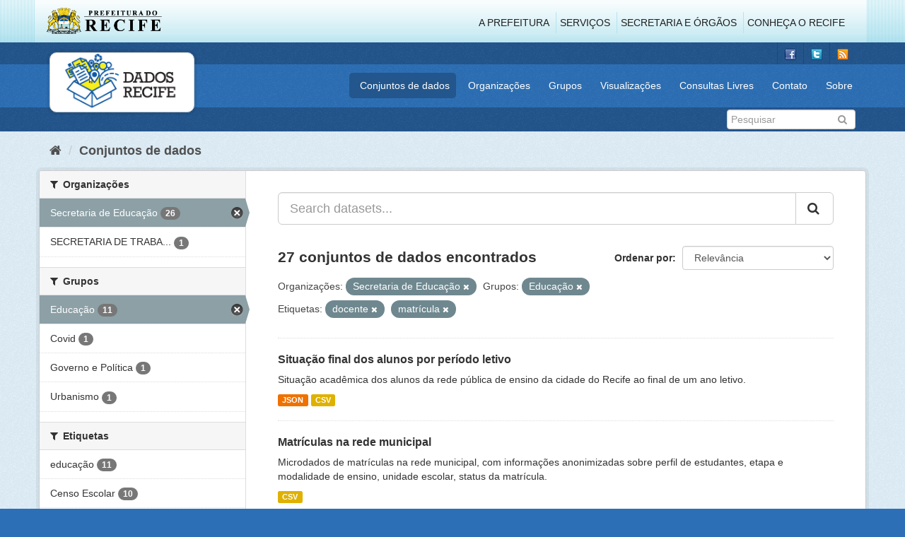

--- FILE ---
content_type: text/html; charset=utf-8
request_url: http://dados.recife.pe.gov.br/dataset?groups=educacao&tags=docente&tags=matr%C3%ADcula&organization=secretaria-de-educacao
body_size: 66400
content:
<!DOCTYPE html>
<!--[if IE 9]> <html lang="pt_BR" class="ie9"> <![endif]-->
<!--[if gt IE 8]><!--> <html lang="pt_BR"> <!--<![endif]-->
  <head>
    <link rel="stylesheet" type="text/css" href="/fanstatic/vendor/:version:2020-04-07T07:34:31.07/select2/select2.css" />
<link rel="stylesheet" type="text/css" href="/fanstatic/css/:version:2020-04-07T07:34:31.06/main.min.css" />
<link rel="stylesheet" type="text/css" href="/fanstatic/vendor/:version:2020-04-07T07:34:31.07/font-awesome/css/font-awesome.min.css" />
<link rel="stylesheet" type="text/css" href="/fanstatic/ckanext-geoview/:version:2019-10-08T10:45:21.02/css/geo-resource-styles.css" />

    <meta charset="utf-8" />
      <meta name="generator" content="ckan 2.8.2" />
      <meta name="viewport" content="width=device-width, initial-scale=1.0">
    <title>Conjuntos de dados - Portal de Dados Abertos da Cidade do Recife</title>

    
    
  <link rel="shortcut icon" href="/base/images/favicon.ico" />
    
  
    <script type="text/javascript">
  (function(i,s,o,g,r,a,m){i['GoogleAnalyticsObject']=r;i[r]=i[r]||function(){
  (i[r].q=i[r].q||[]).push(arguments)},i[r].l=1*new Date();a=s.createElement(o),
  m=s.getElementsByTagName(o)[0];a.async=1;a.src=g;m.parentNode.insertBefore(a,m)
  })(window,document,'script','//www.google-analytics.com/analytics.js','ga');

  ga('create', 'G-F8QPH4EF84', 'auto', {});
     
  ga('set', 'anonymizeIp', true);
  ga('send', 'pageview');
</script>
  

    
      
    
    


    
      
      
    
    
  </head>

  
  <body data-site-root="http://dados.recife.pe.gov.br/" data-locale-root="http://dados.recife.pe.gov.br/" >

    
    <div class="hide"><a href="#content">Pular para o conteúdo</a></div>
  

  
     
<header class="header-recife">
  <section class="header-recife-links">
    <div class="header-recife-bg">
      <div class="container">
        <div class="recife-row row">
          <div class="col-md-2">
            <div class="logo-recife"><a target="_blank" href="http://www.recife.pe.gov.br"><img title="" alt="" src="/base/images/logopcr.png"></a></div>
          </div>
          <div class="col-md-10">
            <div class="nav-recife" style="padding-top: 17px; padding-right: 10px;">
              <ul class="list-inline pull-right" >
                <li><a target="_blank" href="http://www2.recife.pe.gov.br/pagina/sobre-prefeitura-do-recife">A Prefeitura</a></li>
                <li class="r-li-recife"><a target="_blank" href="http://www2.recife.pe.gov.br/servicos/cidadao">Serviços</a></li>
                <li class="r-li-recife"><a target="_blank" href="http://www2.recife.pe.gov.br/pagina/horarios-de-atendimento-das-secretarias-e-orgaos">Secretaria e Órgãos</a></li>
                <li class="r-li-recife"><a target="_blank" href="http://www.turismonorecife.com.br/pt-br/a-cidade">Conheça o Recife</a></li>
              </ul>
            </div>
          </div>
        </div>
      </div>
    </div>
  </section>
</header>
<header class="account-masthead">
  <div class="container">
    <div class="account avatar">
      <ul class="unstyled">
        <li>
          <a href="https://www.facebook.com/CidadaoInteligente" target="_blank" title="Facebook">
            <i class="ckan-icon ckan-icon-fb"></i>
          </a>
        </li>
        <li>
          <a href="http://twitter.com/dadosRecife" target="_blank" title="Twitter">
            <i class="ckan-icon ckan-icon-twitter"></i>
          </a>
        </li>
        <li>
          <a href="/feeds/dataset.atom" target="_blank" title="Feed">
            <i class="ckan-icon ckan-icon-feed"></i>
          </a>
        </li>
      </ul>
    </div>
      
  </div>
</header>

<header class="navbar navbar-static-top masthead">
    
  <div class="container">
    <div class="navbar-right">
      <button data-target="#main-navigation-toggle" data-toggle="collapse" class="navbar-toggle collapsed" type="button">
        <span class="fa fa-bars"></span>
      </button>
    </div>
    <hgroup class=" navbar-left">
       
      <div class="box logo-dados-recife">
        <a class="logo" href="/"><img src="/base/images/logo-dados-recife.png" alt="Portal de Dados Abertos da Cidade do Recife" title="Portal de Dados Abertos da Cidade do Recife" /></a>
      </div>
       
    </hgroup>

    <div class="collapse navbar-collapse" id="main-navigation-toggle">
      
      <nav class="section navigation recife">
        <ul class="nav nav-pills">
           
            <li class="active"><a href="/dataset">Conjuntos de dados</a></li><li><a href="/organization">Organizações</a></li><li><a href="/group">Grupos</a></li><li><a href="/views-maps">Visualizações</a></li><li><a href="/consultas-livres">Consultas Livres</a></li><li><a href="/contato">Contato</a></li><li><a href="/about">Sobre</a></li> 
          
        </ul>
      </nav>
       
    </div>
  </div>
</header>

<header class="account-masthead">
  <div class="container">
		<div class="account avatar">
      
      <form class="section site-search simple-input" action="/dataset" method="get">
        <div class="field">
          <label for="field-sitewide-search">Buscar conjunto de dados</label>
          <input id="field-sitewide-search" type="text" class="form-control" name="q" placeholder="Pesquisar" />
          <button class="btn-search" type="submit"><i class="fa fa-search"></i></button>
        </div>
      </form>
      
    </div>
  </div>
</header>

  
    <div role="main">
      <div id="content" class="container">
        
          
            <div class="flash-messages">
              
                
              
            </div>
          

          
            <div class="toolbar">
              
                
                  <ol class="breadcrumb">
                    
<li class="home"><a href="/"><i class="fa fa-home"></i><span> Início</span></a></li>
                    
  <li class="active"><a href="dataset_search?action=search&amp;controller=package">Conjuntos de dados</a></li>

                  </ol>
                
              
            </div>
          

          <div class="row wrapper">
            
            
            

            
              <aside class="secondary col-sm-3">
                
                
<div class="filters">
  <div>
    
      

  
  
    
      
      
        <section class="module module-narrow module-shallow">
          
            <h2 class="module-heading">
              <i class="fa fa-filter"></i>
              
              Organizações
            </h2>
          
          
            
            
              <nav>
                <ul class="list-unstyled nav nav-simple nav-facet">
                  
                    
                    
                    
                    
                      <li class="nav-item active">
                        <a href="/dataset?groups=educacao&amp;tags=docente&amp;tags=matr%C3%ADcula" title="">
                          <span class="item-label">Secretaria de Educação</span>
                          <span class="hidden separator"> - </span>
                          <span class="item-count badge">26</span>
                        </a>
                      </li>
                  
                    
                    
                    
                    
                      <li class="nav-item">
                        <a href="/dataset?groups=educacao&amp;organization=secretaria-de-educacao&amp;tags=matr%C3%ADcula&amp;organization=secretaria-de-trabalho-e-qualificacao-profissional&amp;tags=docente" title="SECRETARIA DE TRABALHO E QUALIFICAÇÃO PROFISSIONAL">
                          <span class="item-label">SECRETARIA DE TRABA...</span>
                          <span class="hidden separator"> - </span>
                          <span class="item-count badge">1</span>
                        </a>
                      </li>
                  
                </ul>
              </nav>

              <p class="module-footer">
                
                  
                
              </p>
            
            
          
        </section>
      
    
  

    
      

  
  
    
      
      
        <section class="module module-narrow module-shallow">
          
            <h2 class="module-heading">
              <i class="fa fa-filter"></i>
              
              Grupos
            </h2>
          
          
            
            
              <nav>
                <ul class="list-unstyled nav nav-simple nav-facet">
                  
                    
                    
                    
                    
                      <li class="nav-item active">
                        <a href="/dataset?tags=docente&amp;tags=matr%C3%ADcula&amp;organization=secretaria-de-educacao" title="">
                          <span class="item-label">Educação</span>
                          <span class="hidden separator"> - </span>
                          <span class="item-count badge">11</span>
                        </a>
                      </li>
                  
                    
                    
                    
                    
                      <li class="nav-item">
                        <a href="/dataset?groups=educacao&amp;organization=secretaria-de-educacao&amp;groups=covid&amp;tags=matr%C3%ADcula&amp;tags=docente" title="">
                          <span class="item-label">Covid</span>
                          <span class="hidden separator"> - </span>
                          <span class="item-count badge">1</span>
                        </a>
                      </li>
                  
                    
                    
                    
                    
                      <li class="nav-item">
                        <a href="/dataset?groups=educacao&amp;organization=secretaria-de-educacao&amp;tags=matr%C3%ADcula&amp;groups=governo-e-politica&amp;tags=docente" title="">
                          <span class="item-label">Governo e Política</span>
                          <span class="hidden separator"> - </span>
                          <span class="item-count badge">1</span>
                        </a>
                      </li>
                  
                    
                    
                    
                    
                      <li class="nav-item">
                        <a href="/dataset?groups=educacao&amp;organization=secretaria-de-educacao&amp;tags=matr%C3%ADcula&amp;groups=urbanismo&amp;tags=docente" title="">
                          <span class="item-label">Urbanismo</span>
                          <span class="hidden separator"> - </span>
                          <span class="item-count badge">1</span>
                        </a>
                      </li>
                  
                </ul>
              </nav>

              <p class="module-footer">
                
                  
                
              </p>
            
            
          
        </section>
      
    
  

    
      

  
  
    
      
      
        <section class="module module-narrow module-shallow">
          
            <h2 class="module-heading">
              <i class="fa fa-filter"></i>
              
              Etiquetas
            </h2>
          
          
            
            
              <nav>
                <ul class="list-unstyled nav nav-simple nav-facet">
                  
                    
                    
                    
                    
                      <li class="nav-item">
                        <a href="/dataset?groups=educacao&amp;organization=secretaria-de-educacao&amp;tags=matr%C3%ADcula&amp;tags=educa%C3%A7%C3%A3o&amp;tags=docente" title="">
                          <span class="item-label">educação</span>
                          <span class="hidden separator"> - </span>
                          <span class="item-count badge">11</span>
                        </a>
                      </li>
                  
                    
                    
                    
                    
                      <li class="nav-item">
                        <a href="/dataset?groups=educacao&amp;organization=secretaria-de-educacao&amp;tags=matr%C3%ADcula&amp;tags=Censo+Escolar&amp;tags=docente" title="">
                          <span class="item-label">Censo Escolar</span>
                          <span class="hidden separator"> - </span>
                          <span class="item-count badge">10</span>
                        </a>
                      </li>
                  
                    
                    
                    
                    
                      <li class="nav-item">
                        <a href="/dataset?groups=educacao&amp;organization=secretaria-de-educacao&amp;tags=matr%C3%ADcula&amp;tags=Escolas&amp;tags=docente" title="">
                          <span class="item-label">Escolas</span>
                          <span class="hidden separator"> - </span>
                          <span class="item-count badge">9</span>
                        </a>
                      </li>
                  
                    
                    
                    
                    
                      <li class="nav-item">
                        <a href="/dataset?groups=educacao&amp;organization=secretaria-de-educacao&amp;tags=matr%C3%ADcula&amp;tags=Educa%C3%A7%C3%A3o&amp;tags=docente" title="">
                          <span class="item-label">Educação</span>
                          <span class="hidden separator"> - </span>
                          <span class="item-count badge">8</span>
                        </a>
                      </li>
                  
                    
                    
                    
                    
                      <li class="nav-item">
                        <a href="/dataset?groups=educacao&amp;organization=secretaria-de-educacao&amp;tags=matr%C3%ADcula&amp;tags=escola&amp;tags=docente" title="">
                          <span class="item-label">escola</span>
                          <span class="hidden separator"> - </span>
                          <span class="item-count badge">8</span>
                        </a>
                      </li>
                  
                    
                    
                    
                    
                      <li class="nav-item active">
                        <a href="/dataset?groups=educacao&amp;tags=matr%C3%ADcula&amp;organization=secretaria-de-educacao" title="">
                          <span class="item-label">docente</span>
                          <span class="hidden separator"> - </span>
                          <span class="item-count badge">5</span>
                        </a>
                      </li>
                  
                    
                    
                    
                    
                      <li class="nav-item active">
                        <a href="/dataset?groups=educacao&amp;tags=docente&amp;organization=secretaria-de-educacao" title="">
                          <span class="item-label">matrícula</span>
                          <span class="hidden separator"> - </span>
                          <span class="item-count badge">5</span>
                        </a>
                      </li>
                  
                    
                    
                    
                    
                      <li class="nav-item">
                        <a href="/dataset?groups=educacao&amp;organization=secretaria-de-educacao&amp;tags=matr%C3%ADcula&amp;tags=professor&amp;tags=docente" title="">
                          <span class="item-label">professor</span>
                          <span class="hidden separator"> - </span>
                          <span class="item-count badge">5</span>
                        </a>
                      </li>
                  
                    
                    
                    
                    
                      <li class="nav-item">
                        <a href="/dataset?groups=educacao&amp;organization=secretaria-de-educacao&amp;tags=matr%C3%ADcula&amp;tags=aluno&amp;tags=docente" title="">
                          <span class="item-label">aluno</span>
                          <span class="hidden separator"> - </span>
                          <span class="item-count badge">4</span>
                        </a>
                      </li>
                  
                    
                    
                    
                    
                      <li class="nav-item">
                        <a href="/dataset?groups=educacao&amp;organization=secretaria-de-educacao&amp;tags=matr%C3%ADcula&amp;tags=censo&amp;tags=docente" title="">
                          <span class="item-label">censo</span>
                          <span class="hidden separator"> - </span>
                          <span class="item-count badge">4</span>
                        </a>
                      </li>
                  
                </ul>
              </nav>

              <p class="module-footer">
                
                  
                    <a href="/dataset?groups=educacao&amp;tags=docente&amp;tags=matr%C3%ADcula&amp;organization=secretaria-de-educacao&amp;_tags_limit=0" class="read-more">Mostrar mais Etiquetas</a>
                  
                
              </p>
            
            
          
        </section>
      
    
  

    
      

  
  
    
      
      
        <section class="module module-narrow module-shallow">
          
            <h2 class="module-heading">
              <i class="fa fa-filter"></i>
              
              Formatos
            </h2>
          
          
            
            
              <nav>
                <ul class="list-unstyled nav nav-simple nav-facet">
                  
                    
                    
                    
                    
                      <li class="nav-item">
                        <a href="/dataset?groups=educacao&amp;organization=secretaria-de-educacao&amp;tags=matr%C3%ADcula&amp;res_format=CSV&amp;tags=docente" title="">
                          <span class="item-label">CSV</span>
                          <span class="hidden separator"> - </span>
                          <span class="item-count badge">27</span>
                        </a>
                      </li>
                  
                    
                    
                    
                    
                      <li class="nav-item">
                        <a href="/dataset?groups=educacao&amp;organization=secretaria-de-educacao&amp;res_format=JSON&amp;tags=matr%C3%ADcula&amp;tags=docente" title="">
                          <span class="item-label">JSON</span>
                          <span class="hidden separator"> - </span>
                          <span class="item-count badge">11</span>
                        </a>
                      </li>
                  
                    
                    
                    
                    
                      <li class="nav-item">
                        <a href="/dataset?groups=educacao&amp;organization=secretaria-de-educacao&amp;res_format=PDF&amp;tags=matr%C3%ADcula&amp;tags=docente" title="">
                          <span class="item-label">PDF</span>
                          <span class="hidden separator"> - </span>
                          <span class="item-count badge">9</span>
                        </a>
                      </li>
                  
                    
                    
                    
                    
                      <li class="nav-item">
                        <a href="/dataset?groups=educacao&amp;organization=secretaria-de-educacao&amp;res_format=XLSX&amp;tags=matr%C3%ADcula&amp;tags=docente" title="">
                          <span class="item-label">XLSX</span>
                          <span class="hidden separator"> - </span>
                          <span class="item-count badge">5</span>
                        </a>
                      </li>
                  
                    
                    
                    
                    
                      <li class="nav-item">
                        <a href="/dataset?groups=educacao&amp;organization=secretaria-de-educacao&amp;tags=matr%C3%ADcula&amp;res_format=GeoJSON&amp;tags=docente" title="">
                          <span class="item-label">GeoJSON</span>
                          <span class="hidden separator"> - </span>
                          <span class="item-count badge">1</span>
                        </a>
                      </li>
                  
                </ul>
              </nav>

              <p class="module-footer">
                
                  
                
              </p>
            
            
          
        </section>
      
    
  

    
      

  
  
    
      
      
        <section class="module module-narrow module-shallow">
          
            <h2 class="module-heading">
              <i class="fa fa-filter"></i>
              
              Licenças
            </h2>
          
          
            
            
              <nav>
                <ul class="list-unstyled nav nav-simple nav-facet">
                  
                    
                    
                    
                    
                      <li class="nav-item">
                        <a href="/dataset?groups=educacao&amp;organization=secretaria-de-educacao&amp;tags=matr%C3%ADcula&amp;license_id=odc-odbl&amp;tags=docente" title="Licença Aberta para Bases de Dados (ODbL) do Open Data Commons">
                          <span class="item-label">Licença Aberta para...</span>
                          <span class="hidden separator"> - </span>
                          <span class="item-count badge">27</span>
                        </a>
                      </li>
                  
                </ul>
              </nav>

              <p class="module-footer">
                
                  
                
              </p>
            
            
          
        </section>
      
    
  

    
  </div>
  <a class="close no-text hide-filters"><i class="fa fa-times-circle"></i><span class="text">close</span></a>
</div>

              </aside>
            

            
              <div class="primary col-sm-9 col-xs-12">
                
                
  <section class="module">
    <div class="module-content">
      
        
      
      
        
        
        







<form id="dataset-search-form" class="search-form" method="get" data-module="select-switch">

  
    <div class="input-group search-input-group">
      <input aria-label="Search datasets..." id="field-giant-search" type="text" class="form-control input-lg" name="q" value="" autocomplete="off" placeholder="Search datasets...">
      
      <span class="input-group-btn">
        <button class="btn btn-default btn-lg" type="submit" value="search">
          <i class="fa fa-search"></i>
        </button>
      </span>
      
    </div>
  

  
    <span>
  
  

  
  
  
  <input type="hidden" name="groups" value="educacao" />
  
  
  
  
  
  <input type="hidden" name="tags" value="docente" />
  
  
  
  
  
  <input type="hidden" name="tags" value="matrícula" />
  
  
  
  
  
  <input type="hidden" name="organization" value="secretaria-de-educacao" />
  
  
  
  </span>
  

  
    
      <div class="form-select form-group control-order-by">
        <label for="field-order-by">Ordenar por</label>
        <select id="field-order-by" name="sort" class="form-control">
          
            
              <option value="score desc, metadata_modified desc" selected="selected">Relevância</option>
            
          
            
              <option value="title_string asc">Nome Crescente</option>
            
          
            
              <option value="title_string desc">Nome Descrescente</option>
            
          
            
              <option value="metadata_modified desc">Modificada pela última vez</option>
            
          
            
          
        </select>
        
        <button class="btn btn-default js-hide" type="submit">Ir</button>
        
      </div>
    
  

  
    
      <h2>

  
  
  
  

27 conjuntos de dados encontrados</h2>
    
  

  
    
      <p class="filter-list">
        
          
          <span class="facet">Organizações:</span>
          
            <span class="filtered pill">Secretaria de Educação
              <a href="dataset?groups=educacao&amp;tags=docente&amp;tags=matr%C3%ADcula" class="remove" title="Remover"><i class="fa fa-times"></i></a>
            </span>
          
        
          
          <span class="facet">Grupos:</span>
          
            <span class="filtered pill">Educação
              <a href="dataset?tags=docente&amp;tags=matr%C3%ADcula&amp;organization=secretaria-de-educacao" class="remove" title="Remover"><i class="fa fa-times"></i></a>
            </span>
          
        
          
          <span class="facet">Etiquetas:</span>
          
            <span class="filtered pill">docente
              <a href="dataset?groups=educacao&amp;tags=matr%C3%ADcula&amp;organization=secretaria-de-educacao" class="remove" title="Remover"><i class="fa fa-times"></i></a>
            </span>
          
            <span class="filtered pill">matrícula
              <a href="dataset?groups=educacao&amp;tags=docente&amp;organization=secretaria-de-educacao" class="remove" title="Remover"><i class="fa fa-times"></i></a>
            </span>
          
        
      </p>
      <a class="show-filters btn btn-default">Filtrar Resultados</a>
    
  

</form>




      
      
        

  
    <ul class="dataset-list list-unstyled">
    	
	      
	        






  <li class="dataset-item">
    
      <div class="dataset-content">
        
          <h3 class="dataset-heading">
            
              
            
            
              <a href="/dataset/situacao-final-dos-alunos-por-periodo-letivo">Situação final dos alunos por período letivo</a>
            
            
              
              
            
          </h3>
        
        
          
        
        
          
            <div>Situação acadêmica dos alunos da rede pública de ensino da cidade do Recife ao final de um ano letivo.</div>
          
        
      </div>
      
        
          
            <ul class="dataset-resources list-unstyled">
              
                
                <li>
                  <a href="/dataset/situacao-final-dos-alunos-por-periodo-letivo" class="label label-default" data-format="json">JSON</a>
                </li>
                
                <li>
                  <a href="/dataset/situacao-final-dos-alunos-por-periodo-letivo" class="label label-default" data-format="csv">CSV</a>
                </li>
                
              
            </ul>
          
        
      
    
  </li>

	      
	        






  <li class="dataset-item">
    
      <div class="dataset-content">
        
          <h3 class="dataset-heading">
            
              
            
            
              <a href="/dataset/matriculas-na-rede-municipal">Matrículas na rede municipal</a>
            
            
              
              
            
          </h3>
        
        
          
        
        
          
            <div>Microdados de matrículas na rede municipal, com informações anonimizadas sobre perfil de estudantes, etapa e modalidade de ensino, unidade escolar, status da matrícula.</div>
          
        
      </div>
      
        
          
            <ul class="dataset-resources list-unstyled">
              
                
                <li>
                  <a href="/dataset/matriculas-na-rede-municipal" class="label label-default" data-format="csv">CSV</a>
                </li>
                
              
            </ul>
          
        
      
    
  </li>

	      
	        






  <li class="dataset-item">
    
      <div class="dataset-content">
        
          <h3 class="dataset-heading">
            
              
            
            
              <a href="/dataset/censo-escolar-2016">Censo Escolar 2016</a>
            
            
              
              
            
          </h3>
        
        
          
        
        
          
            <div>Censo escolar escolas públicas e privadas do Recife com base nos dados do INEP
O Censo Escolar é um levantamento de dados estatístico-educacionais de âmbito nacional realizado...</div>
          
        
      </div>
      
        
          
            <ul class="dataset-resources list-unstyled">
              
                
                <li>
                  <a href="/dataset/censo-escolar-2016" class="label label-default" data-format="csv">CSV</a>
                </li>
                
                <li>
                  <a href="/dataset/censo-escolar-2016" class="label label-default" data-format="xlsx">XLSX</a>
                </li>
                
              
            </ul>
          
        
      
    
  </li>

	      
	        






  <li class="dataset-item">
    
      <div class="dataset-content">
        
          <h3 class="dataset-heading">
            
              
            
            
              <a href="/dataset/alunos-matriculados-2023">Alunos matriculados</a>
            
            
              
              
            
          </h3>
        
        
          
        
        
          
            <div>Apresenta a relação dos alunos matriculados na rede de ensino do município do Recife </div>
          
        
      </div>
      
        
          
            <ul class="dataset-resources list-unstyled">
              
                
                <li>
                  <a href="/dataset/alunos-matriculados-2023" class="label label-default" data-format="csv">CSV</a>
                </li>
                
                <li>
                  <a href="/dataset/alunos-matriculados-2023" class="label label-default" data-format="json">JSON</a>
                </li>
                
              
            </ul>
          
        
      
    
  </li>

	      
	        






  <li class="dataset-item">
    
      <div class="dataset-content">
        
          <h3 class="dataset-heading">
            
              
            
            
              <a href="/dataset/unidades-educacionais-no-municipio">Unidades educacionais no município</a>
            
            
              
              
            
          </h3>
        
        
          
        
        
          
            <div>Conjuntos de dados cadastrais e georreferenciados de unidades educacionais no município.</div>
          
        
      </div>
      
        
          
            <ul class="dataset-resources list-unstyled">
              
                
                <li>
                  <a href="/dataset/unidades-educacionais-no-municipio" class="label label-default" data-format="csv">CSV</a>
                </li>
                
              
            </ul>
          
        
      
    
  </li>

	      
	        






  <li class="dataset-item">
    
      <div class="dataset-content">
        
          <h3 class="dataset-heading">
            
              
            
            
              <a href="/dataset/transporte-escolar-gratuito">Transporte escolar gratuito</a>
            
            
              
              
            
          </h3>
        
        
          
        
        
          
            <div>Informações anonimizadas sobre beneficiários do transporte escolar gratuito por unidade, localidade, etapa e/ou ano/série e distância escola-aluno.</div>
          
        
      </div>
      
        
          
            <ul class="dataset-resources list-unstyled">
              
                
                <li>
                  <a href="/dataset/transporte-escolar-gratuito" class="label label-default" data-format="csv">CSV</a>
                </li>
                
              
            </ul>
          
        
      
    
  </li>

	      
	        






  <li class="dataset-item">
    
      <div class="dataset-content">
        
          <h3 class="dataset-heading">
            
              
            
            
              <a href="/dataset/transferencia-de-recursos">Transferência de recursos</a>
            
            
              
              
            
          </h3>
        
        
          
        
        
          
            <div>Os conjuntos de dados devem conter informações sobre os repasses realizados, as respectivas datas e os respectivos objetivos.</div>
          
        
      </div>
      
        
          
            <ul class="dataset-resources list-unstyled">
              
                
                <li>
                  <a href="/dataset/transferencia-de-recursos" class="label label-default" data-format="csv">CSV</a>
                </li>
                
              
            </ul>
          
        
      
    
  </li>

	      
	        






  <li class="dataset-item">
    
      <div class="dataset-content">
        
          <h3 class="dataset-heading">
            
              
            
            
              <a href="/dataset/rede-credenciada">Rede credenciada</a>
            
            
              
              
            
          </h3>
        
        
          
        
        
          
            <div>Relação das organizações credenciadas para atendimento educacional como parceiras. Inclui informações sobre a razão social da organização, o CNPJ e o status do cadastro.</div>
          
        
      </div>
      
        
          
            <ul class="dataset-resources list-unstyled">
              
                
                <li>
                  <a href="/dataset/rede-credenciada" class="label label-default" data-format="csv">CSV</a>
                </li>
                
              
            </ul>
          
        
      
    
  </li>

	      
	        






  <li class="dataset-item">
    
      <div class="dataset-content">
        
          <h3 class="dataset-heading">
            
              
            
            
              <a href="/dataset/quadro-de-profissionais-necessarios">Quadro de profissionais - Educação</a>
            
            
              
              
            
          </h3>
        
        
          
        
        
          
            <div>Informações sobre o quadro de docentes, gestores e demais profissionais necessários para o funcionamento da unidade de educação</div>
          
        
      </div>
      
        
          
            <ul class="dataset-resources list-unstyled">
              
                
                <li>
                  <a href="/dataset/quadro-de-profissionais-necessarios" class="label label-default" data-format="csv">CSV</a>
                </li>
                
              
            </ul>
          
        
      
    
  </li>

	      
	        






  <li class="dataset-item">
    
      <div class="dataset-content">
        
          <h3 class="dataset-heading">
            
              
            
            
              <a href="/dataset/perfil-de-profissionais">Perfil de profissionais</a>
            
            
              
              
            
          </h3>
        
        
          
        
        
          
            <div>Conjuntos de dados sobre o perfil dos servidores da educação municipal, com informações demográficas, nível de formação, cargo e unidade atual.</div>
          
        
      </div>
      
        
          
            <ul class="dataset-resources list-unstyled">
              
                
                <li>
                  <a href="/dataset/perfil-de-profissionais" class="label label-default" data-format="csv">CSV</a>
                </li>
                
              
            </ul>
          
        
      
    
  </li>

	      
	        






  <li class="dataset-item">
    
      <div class="dataset-content">
        
          <h3 class="dataset-heading">
            
              
            
            
              <a href="/dataset/oferta-de-alimentacao-escolar">Oferta de alimentação escolar</a>
            
            
              
              
            
          </h3>
        
        
          
        
        
          
            <div>Quantidade de refeições servidas nas unidades educacionais, contendo informações sobre o tipo de gestão do serviço e, quando houver, empresa e contrato vinculado.</div>
          
        
      </div>
      
        
          
            <ul class="dataset-resources list-unstyled">
              
                
                <li>
                  <a href="/dataset/oferta-de-alimentacao-escolar" class="label label-default" data-format="csv">CSV</a>
                </li>
                
              
            </ul>
          
        
      
    
  </li>

	      
	        






  <li class="dataset-item">
    
      <div class="dataset-content">
        
          <h3 class="dataset-heading">
            
              
            
            
              <a href="/dataset/demanda-na-educacao-infantil-0-a-3-anos-e-de-jovens-e-adultos-eja">Demanda na Educação Infantil (0 a 3 anos) e de Jovens e Adultos (EJA)</a>
            
            
              
              
            
          </h3>
        
        
          
        
        
          
            <div>Microdados do cadastro da demanda por vagas na Educação Infantil, incluindo informações sobre o perfil dos solicitantes, informações territoriais e data e status da solicitação.</div>
          
        
      </div>
      
        
          
            <ul class="dataset-resources list-unstyled">
              
                
                <li>
                  <a href="/dataset/demanda-na-educacao-infantil-0-a-3-anos-e-de-jovens-e-adultos-eja" class="label label-default" data-format="csv">CSV</a>
                </li>
                
              
            </ul>
          
        
      
    
  </li>

	      
	        






  <li class="dataset-item">
    
      <div class="dataset-content">
        
          <h3 class="dataset-heading">
            
              
            
            
              <a href="/dataset/censo-escolar-2019">Censo Escolar 2019</a>
            
            
              
              
            
          </h3>
        
        
          
        
        
          
            <div>Censo escolar escolas públicas e privadas do Recife com base nos dados do INEP
O Censo Escolar é um levantamento de dados estatístico-educacionais de âmbito nacional realizado...</div>
          
        
      </div>
      
        
          
            <ul class="dataset-resources list-unstyled">
              
                
                <li>
                  <a href="/dataset/censo-escolar-2019" class="label label-default" data-format="csv">CSV</a>
                </li>
                
                <li>
                  <a href="/dataset/censo-escolar-2019" class="label label-default" data-format="xlsx">XLSX</a>
                </li>
                
              
            </ul>
          
        
      
    
  </li>

	      
	        






  <li class="dataset-item">
    
      <div class="dataset-content">
        
          <h3 class="dataset-heading">
            
              
            
            
              <a href="/dataset/atribuicao-de-aulas">Atribuição de aulas</a>
            
            
              
              
            
          </h3>
        
        
          
        
        
          
            <div>Relação da atribuição de aulas, com informações sobre a geolocalização, o nome da escola, e a carga horária.</div>
          
        
      </div>
      
        
          
            <ul class="dataset-resources list-unstyled">
              
                
                <li>
                  <a href="/dataset/atribuicao-de-aulas" class="label label-default" data-format="csv">CSV</a>
                </li>
                
              
            </ul>
          
        
      
    
  </li>

	      
	        






  <li class="dataset-item">
    
      <div class="dataset-content">
        
          <h3 class="dataset-heading">
            
              
            
            
              <a href="/dataset/censo-escolar-2018">Censo Escolar 2018</a>
            
            
              
              
            
          </h3>
        
        
          
        
        
          
            <div>Censo escolar escolas públicas e privadas do Recife com base nos dados do INEP
O Censo Escolar é um levantamento de dados estatístico-educacionais de âmbito nacional realizado...</div>
          
        
      </div>
      
        
          
            <ul class="dataset-resources list-unstyled">
              
                
                <li>
                  <a href="/dataset/censo-escolar-2018" class="label label-default" data-format="csv">CSV</a>
                </li>
                
                <li>
                  <a href="/dataset/censo-escolar-2018" class="label label-default" data-format="xlsx">XLSX</a>
                </li>
                
              
            </ul>
          
        
      
    
  </li>

	      
	        






  <li class="dataset-item">
    
      <div class="dataset-content">
        
          <h3 class="dataset-heading">
            
              
            
            
              <a href="/dataset/censo-escolar-2020">Censo Escolar 2020</a>
            
            
              
              
            
          </h3>
        
        
          
        
        
          
            <div>Censo escolar escolas públicas e privadas do Recife com base nos dados do INEP
O Censo Escolar é um levantamento de dados estatístico-educacionais de âmbito nacional realizado...</div>
          
        
      </div>
      
        
          
            <ul class="dataset-resources list-unstyled">
              
                
                <li>
                  <a href="/dataset/censo-escolar-2020" class="label label-default" data-format="csv">CSV</a>
                </li>
                
                <li>
                  <a href="/dataset/censo-escolar-2020" class="label label-default" data-format="xlsx">XLSX</a>
                </li>
                
              
            </ul>
          
        
      
    
  </li>

	      
	        






  <li class="dataset-item">
    
      <div class="dataset-content">
        
          <h3 class="dataset-heading">
            
              
            
            
              <a href="/dataset/censo-escolar-2017">Censo Escolar 2017</a>
            
            
              
              
            
          </h3>
        
        
          
        
        
          
            <div>Censo escolar escolas públicas e privadas do Recife com base nos dados do INEP
O Censo Escolar é um levantamento de dados estatístico-educacionais de âmbito nacional realizado...</div>
          
        
      </div>
      
        
          
            <ul class="dataset-resources list-unstyled">
              
                
                <li>
                  <a href="/dataset/censo-escolar-2017" class="label label-default" data-format="csv">CSV</a>
                </li>
                
                <li>
                  <a href="/dataset/censo-escolar-2017" class="label label-default" data-format="xlsx">XLSX</a>
                </li>
                
              
            </ul>
          
        
      
    
  </li>

	      
	        






  <li class="dataset-item">
    
      <div class="dataset-content">
        
          <h3 class="dataset-heading">
            
              
            
            
              <a href="/dataset/seduc-processos-de-aquisicoes-de-bens-e-servicos-oriundos-de-dispensas-ou-inexigibilidades-covid-19">SEDUC - Processos de aquisições de bens e serviços oriundos de Dispensas ou I...</a>
            
            
              
              
            
          </h3>
        
        
          
        
        
          
            <div>São os processos de aquisições de bens e serviços oriundos de Dispensas e Inexigibilidades, com base nas Leis nº 8.666/1993 e nº 13.979/2020, exclusivamente para as ações de...</div>
          
        
      </div>
      
        
          
            <ul class="dataset-resources list-unstyled">
              
                
                <li>
                  <a href="/dataset/seduc-processos-de-aquisicoes-de-bens-e-servicos-oriundos-de-dispensas-ou-inexigibilidades-covid-19" class="label label-default" data-format="csv">CSV</a>
                </li>
                
                <li>
                  <a href="/dataset/seduc-processos-de-aquisicoes-de-bens-e-servicos-oriundos-de-dispensas-ou-inexigibilidades-covid-19" class="label label-default" data-format="pdf">PDF</a>
                </li>
                
              
            </ul>
          
        
      
    
  </li>

	      
	        






  <li class="dataset-item">
    
      <div class="dataset-content">
        
          <h3 class="dataset-heading">
            
              
            
            
              <a href="/dataset/rede-de-educacao-municipal">Rede de Educação Municipal</a>
            
            
              
              
            
          </h3>
        
        
          
        
        
          
            <div>Dados das escolas municipais com informações geográficas .
A Visualização das escolas em mapa pode ser melhor visualizada para o usuário em <a href="http://www.recife.pe.gov.br/geoescolas">http://www.recife.pe.gov.br/geoescolas</a></div>
          
        
      </div>
      
        
          
            <ul class="dataset-resources list-unstyled">
              
                
                <li>
                  <a href="/dataset/rede-de-educacao-municipal" class="label label-default" data-format="csv">CSV</a>
                </li>
                
                <li>
                  <a href="/dataset/rede-de-educacao-municipal" class="label label-default" data-format="geojson">GeoJSON</a>
                </li>
                
                <li>
                  <a href="/dataset/rede-de-educacao-municipal" class="label label-default" data-format="pdf">PDF</a>
                </li>
                
                <li>
                  <a href="/dataset/rede-de-educacao-municipal" class="label label-default" data-format="json">JSON</a>
                </li>
                
              
            </ul>
          
        
      
    
  </li>

	      
	        






  <li class="dataset-item">
    
      <div class="dataset-content">
        
          <h3 class="dataset-heading">
            
              
            
            
              <a href="/dataset/postos-do-sistema-publico-de-emprego-trabalho-e-renda">Postos do Sistema Público de Emprego, Trabalho e Renda</a>
            
            
              
              
            
          </h3>
        
        
          
        
        
          
            <div>Contém informações das Agência de Emprego do Recife, bem como as Escola Profissionalizantes da Prefeitura do Recife.
 As Agências funcionam desde 2007 na intermediação de...</div>
          
        
      </div>
      
        
          
            <ul class="dataset-resources list-unstyled">
              
                
                <li>
                  <a href="/dataset/postos-do-sistema-publico-de-emprego-trabalho-e-renda" class="label label-default" data-format="csv">CSV</a>
                </li>
                
                <li>
                  <a href="/dataset/postos-do-sistema-publico-de-emprego-trabalho-e-renda" class="label label-default" data-format="json">JSON</a>
                </li>
                
              
            </ul>
          
        
      
    
  </li>

	      
	    
    </ul>
  

      
    </div>

    
      <div class='pagination-wrapper'><ul class='pagination'> <li class="active"><a href="/dataset?groups=educacao&amp;tags=docente&amp;tags=matr%C3%ADcula&amp;organization=secretaria-de-educacao&amp;page=1">1</a></li> <li><a href="/dataset?groups=educacao&amp;tags=docente&amp;tags=matr%C3%ADcula&amp;organization=secretaria-de-educacao&amp;page=2">2</a></li> <li><a href="/dataset?groups=educacao&amp;tags=docente&amp;tags=matr%C3%ADcula&amp;organization=secretaria-de-educacao&amp;page=2">»</a></li></ul></div>
    
  </section>

  
  <section class="module">
    <div class="module-content">
      
      <small>
        
        
        
           Você também pode ter acesso a esses registros usando a <a href="/api/3">API</a> (veja <a href="http://docs.ckan.org/en/2.8/api/">Documentação da API</a>). 
      </small>
      
    </div>
  </section>
  

              </div>
            
          </div>
        
      </div>
    </div>
  
    <footer class="site-footer">
  
  <div class="container center-block">
    <div class="row">
      <div class="col-md-3 footer-links-recife">
        <h2>O Portal</h2>
        <ul class="row-fluid">
          <li><a href="/about">Sobre o Portal</a></li>
          <li><a href="/base/doc/Plano_de_Dados_Abertos_do_Recife.pdf" target="_blank">Política de Dados Abertos da Prefeitura do Recife</a></li>
<li><a href="/base/doc/Sistematica_de_Atualizacao_de_Dados_do_Portal_de_Dados_Abertos_da_Prefeitura_do_Recife-v1.pdf" target="_blank">Sistemática de Atualização de Dados do Portal de Dados Abertos do Recife</a></li>
          <li><a href="/clipping">Notícias sobre o portal</a></li>
          <li><a href="/apps">Aplicativos</a></li>
          <li><a href="/views-maps">Visualizações</a></li>
          <li><a href="/perguntas-frequentes">Perguntas Frequentes</a>
          </li>
          <li><a href="/agradecimentos">Agradecimentos</a></li>
          <li><a href="https://github.com/stable-ckan" title="Código Fonte(Source Code)">Código Fonte (Source Code)</a>
          </li>
        </ul>
      </div>
      <div class="col-md-3 footer-links-recife">
        <h2>Manuais e Vídeos</h2>
        <ul class="row-fluid">
          <li><a href="http://www.w3c.br/pub/Materiais/PublicacoesW3C/Manual_Dados_Abertos_WEB.pdf" target="_blank">
              Manual de Dados Abertos W3C</a></li>
          <li><a href="http://www.w3c.br/pub/Materiais/PublicacoesW3C/manual_dados_abertos_desenvolvedores_web.pdf"
              target="_blank">Manual do desenvolvedor W3C</a></li>
          <li><a href="http://www.w3c.br/pub/Materiais/PublicacoesW3C/encarte_manual_desenvolvedores_web.pdf"
              target="_blank">Cartilha do desenvolvedor W3C</a></li>
          <li><a href="http://opendatahandbook.org/pt_BR/" target="_blank">Guia de Dados Abertos OKFN</a></li>
          <li><a href="http://vimeo.com/69632849" target="_blank">Dados Abertos para um dia a dia melhor</a></li>
        </ul>
      </div>
      <div class="col-md-3 footer-links-recife">
        <h2>Links de Interesse</h2>
        <ul class="row-fluid">
          <li><a href="http://www.dadosabertos.pe.gov.br" target="_blank">Dados Abertos Pernambuco</a></li>
          <li><a href="http://dados.gov.br" target="_blank">Dados.gov.br</a></li>
          <li><a href="http://riodatamine.com.br" target="_blank">Rio Datamine</a></li>
          <li><a href="http://www.dadosabertos.df.gov.br" target="_blank">Dados Abertos Distrito Federal</a></li>
          <li><a href="http://portaltransparencia.recife.pe.gov.br" target="_blank">Portal da Transparência do
              Recife</a></li>
          <li><a href="http://www.cidadaointeligente.rec.br" target="_blank">Cidadão Inteligente.Rec</a></li>
        </ul>
      </div>
      <div class="col-md-3 footer-links-recife">
        <h2>Saiba mais</h2>
        <ul class="row-fluid">
          <li><a href="/dados-abertos">O que são dados abertos?</a></li>
          <li><a href="https://leismunicipais.com.br/a/pe/r/recife/lei-ordinaria/2013/1787/17866/lei-ordinaria-n-17866-2013-disciplina-o-acesso-as-informacoes-publicas-e-regulamenta-as-restricoes-as-informacoes-sigilosas-no-ambito-do-poder-executivo-municipal" target="_blank">Lei de Acesso a informação municipal</a></li>
          <li><a href="http://www.acessoainformacao.gov.br/" target="_blank">Lei de acesso a informação</a></li>
          <li><a href="http://www.opengovpartnership.org/" target="_blank">Parceria para Governo Aberto</a></li>
          <li><a href="http://opendatacommons.org/" target="_blank">Open Data Commons</a></li>
        </ul>
      </div>
    </div>
    <div class="row">
      <div class="col-md-3 footer-links">
        
        <ul class="list-unstyled">
          
          <li><a href="/about">Sobre Portal de Dados Abertos da Cidade do Recife</a>
          </li>
          
        </ul>
        <ul class="list-unstyled">
          
          
          <li><a href="http://docs.ckan.org/en/2.8/api/">API do CKAN</a></li>
          <li><a href="http://www.okfn.org/" target="_blank">Open Knowledge Foundation</a></li>
          <li><a href="http://www.opendefinition.org/okd/" target="_blank"><img
                src="/base/images/od_80x15_blue.png"></a></li>
          
        </ul>
        
      </div>
      <div class="col-md-4 attribution">
        
        <p> <a class="text-hide ckan-footer-logo" href="http://ckan.org"             target="_blank">CKAN</a></p>
        
        
        
<form class="form-inline form-select lang-select" action="/util/redirect" data-module="select-switch" method="POST">
  <label for="field-lang-select">Idioma</label>
  <select id="field-lang-select" name="url" data-module="autocomplete" data-module-dropdown-class="lang-dropdown" data-module-container-class="lang-container">
    
      <option value="/pt_BR/dataset?groups=educacao&amp;tags=docente&amp;tags=matr%C3%ADcula&amp;organization=secretaria-de-educacao" selected="selected">
        português (Brasil)
      </option>
    
      <option value="/en/dataset?groups=educacao&amp;tags=docente&amp;tags=matr%C3%ADcula&amp;organization=secretaria-de-educacao" >
        English
      </option>
    
      <option value="/ja/dataset?groups=educacao&amp;tags=docente&amp;tags=matr%C3%ADcula&amp;organization=secretaria-de-educacao" >
        日本語
      </option>
    
      <option value="/it/dataset?groups=educacao&amp;tags=docente&amp;tags=matr%C3%ADcula&amp;organization=secretaria-de-educacao" >
        italiano
      </option>
    
      <option value="/cs_CZ/dataset?groups=educacao&amp;tags=docente&amp;tags=matr%C3%ADcula&amp;organization=secretaria-de-educacao" >
        čeština (Česká republika)
      </option>
    
      <option value="/ca/dataset?groups=educacao&amp;tags=docente&amp;tags=matr%C3%ADcula&amp;organization=secretaria-de-educacao" >
        català
      </option>
    
      <option value="/es/dataset?groups=educacao&amp;tags=docente&amp;tags=matr%C3%ADcula&amp;organization=secretaria-de-educacao" >
        español
      </option>
    
      <option value="/fr/dataset?groups=educacao&amp;tags=docente&amp;tags=matr%C3%ADcula&amp;organization=secretaria-de-educacao" >
        français
      </option>
    
      <option value="/el/dataset?groups=educacao&amp;tags=docente&amp;tags=matr%C3%ADcula&amp;organization=secretaria-de-educacao" >
        Ελληνικά
      </option>
    
      <option value="/sv/dataset?groups=educacao&amp;tags=docente&amp;tags=matr%C3%ADcula&amp;organization=secretaria-de-educacao" >
        svenska
      </option>
    
      <option value="/sr/dataset?groups=educacao&amp;tags=docente&amp;tags=matr%C3%ADcula&amp;organization=secretaria-de-educacao" >
        српски
      </option>
    
      <option value="/no/dataset?groups=educacao&amp;tags=docente&amp;tags=matr%C3%ADcula&amp;organization=secretaria-de-educacao" >
        norsk bokmål (Norge)
      </option>
    
      <option value="/sk/dataset?groups=educacao&amp;tags=docente&amp;tags=matr%C3%ADcula&amp;organization=secretaria-de-educacao" >
        slovenčina
      </option>
    
      <option value="/fi/dataset?groups=educacao&amp;tags=docente&amp;tags=matr%C3%ADcula&amp;organization=secretaria-de-educacao" >
        suomi
      </option>
    
      <option value="/ru/dataset?groups=educacao&amp;tags=docente&amp;tags=matr%C3%ADcula&amp;organization=secretaria-de-educacao" >
        русский
      </option>
    
      <option value="/de/dataset?groups=educacao&amp;tags=docente&amp;tags=matr%C3%ADcula&amp;organization=secretaria-de-educacao" >
        Deutsch
      </option>
    
      <option value="/pl/dataset?groups=educacao&amp;tags=docente&amp;tags=matr%C3%ADcula&amp;organization=secretaria-de-educacao" >
        polski
      </option>
    
      <option value="/nl/dataset?groups=educacao&amp;tags=docente&amp;tags=matr%C3%ADcula&amp;organization=secretaria-de-educacao" >
        Nederlands
      </option>
    
      <option value="/bg/dataset?groups=educacao&amp;tags=docente&amp;tags=matr%C3%ADcula&amp;organization=secretaria-de-educacao" >
        български
      </option>
    
      <option value="/ko_KR/dataset?groups=educacao&amp;tags=docente&amp;tags=matr%C3%ADcula&amp;organization=secretaria-de-educacao" >
        한국어 (대한민국)
      </option>
    
      <option value="/hu/dataset?groups=educacao&amp;tags=docente&amp;tags=matr%C3%ADcula&amp;organization=secretaria-de-educacao" >
        magyar
      </option>
    
      <option value="/sl/dataset?groups=educacao&amp;tags=docente&amp;tags=matr%C3%ADcula&amp;organization=secretaria-de-educacao" >
        slovenščina
      </option>
    
      <option value="/lv/dataset?groups=educacao&amp;tags=docente&amp;tags=matr%C3%ADcula&amp;organization=secretaria-de-educacao" >
        latviešu
      </option>
    
      <option value="/ar/dataset?groups=educacao&amp;tags=docente&amp;tags=matr%C3%ADcula&amp;organization=secretaria-de-educacao" >
        العربية
      </option>
    
      <option value="/tr/dataset?groups=educacao&amp;tags=docente&amp;tags=matr%C3%ADcula&amp;organization=secretaria-de-educacao" >
        Türkçe
      </option>
    
      <option value="/mn_MN/dataset?groups=educacao&amp;tags=docente&amp;tags=matr%C3%ADcula&amp;organization=secretaria-de-educacao" >
        монгол (Монгол)
      </option>
    
      <option value="/pt_PT/dataset?groups=educacao&amp;tags=docente&amp;tags=matr%C3%ADcula&amp;organization=secretaria-de-educacao" >
        português (Portugal)
      </option>
    
      <option value="/es_AR/dataset?groups=educacao&amp;tags=docente&amp;tags=matr%C3%ADcula&amp;organization=secretaria-de-educacao" >
        español (Argentina)
      </option>
    
      <option value="/tl/dataset?groups=educacao&amp;tags=docente&amp;tags=matr%C3%ADcula&amp;organization=secretaria-de-educacao" >
        Filipino (Pilipinas)
      </option>
    
      <option value="/hr/dataset?groups=educacao&amp;tags=docente&amp;tags=matr%C3%ADcula&amp;organization=secretaria-de-educacao" >
        hrvatski
      </option>
    
      <option value="/sr_Latn/dataset?groups=educacao&amp;tags=docente&amp;tags=matr%C3%ADcula&amp;organization=secretaria-de-educacao" >
        srpski (latinica)
      </option>
    
      <option value="/en_AU/dataset?groups=educacao&amp;tags=docente&amp;tags=matr%C3%ADcula&amp;organization=secretaria-de-educacao" >
        English (Australia)
      </option>
    
      <option value="/da_DK/dataset?groups=educacao&amp;tags=docente&amp;tags=matr%C3%ADcula&amp;organization=secretaria-de-educacao" >
        dansk (Danmark)
      </option>
    
      <option value="/ne/dataset?groups=educacao&amp;tags=docente&amp;tags=matr%C3%ADcula&amp;organization=secretaria-de-educacao" >
        नेपाली
      </option>
    
      <option value="/zh_TW/dataset?groups=educacao&amp;tags=docente&amp;tags=matr%C3%ADcula&amp;organization=secretaria-de-educacao" >
        中文 (繁體, 台灣)
      </option>
    
      <option value="/ro/dataset?groups=educacao&amp;tags=docente&amp;tags=matr%C3%ADcula&amp;organization=secretaria-de-educacao" >
        română
      </option>
    
      <option value="/he/dataset?groups=educacao&amp;tags=docente&amp;tags=matr%C3%ADcula&amp;organization=secretaria-de-educacao" >
        עברית
      </option>
    
      <option value="/uk/dataset?groups=educacao&amp;tags=docente&amp;tags=matr%C3%ADcula&amp;organization=secretaria-de-educacao" >
        українська
      </option>
    
      <option value="/vi/dataset?groups=educacao&amp;tags=docente&amp;tags=matr%C3%ADcula&amp;organization=secretaria-de-educacao" >
        Tiếng Việt
      </option>
    
      <option value="/lt/dataset?groups=educacao&amp;tags=docente&amp;tags=matr%C3%ADcula&amp;organization=secretaria-de-educacao" >
        lietuvių
      </option>
    
      <option value="/th/dataset?groups=educacao&amp;tags=docente&amp;tags=matr%C3%ADcula&amp;organization=secretaria-de-educacao" >
        ไทย
      </option>
    
      <option value="/fa_IR/dataset?groups=educacao&amp;tags=docente&amp;tags=matr%C3%ADcula&amp;organization=secretaria-de-educacao" >
        فارسی (ایران)
      </option>
    
      <option value="/id/dataset?groups=educacao&amp;tags=docente&amp;tags=matr%C3%ADcula&amp;organization=secretaria-de-educacao" >
        Indonesia
      </option>
    
      <option value="/gl/dataset?groups=educacao&amp;tags=docente&amp;tags=matr%C3%ADcula&amp;organization=secretaria-de-educacao" >
        galego
      </option>
    
      <option value="/sq/dataset?groups=educacao&amp;tags=docente&amp;tags=matr%C3%ADcula&amp;organization=secretaria-de-educacao" >
        shqip
      </option>
    
      <option value="/zh_CN/dataset?groups=educacao&amp;tags=docente&amp;tags=matr%C3%ADcula&amp;organization=secretaria-de-educacao" >
        中文 (简体, 中国)
      </option>
    
      <option value="/km/dataset?groups=educacao&amp;tags=docente&amp;tags=matr%C3%ADcula&amp;organization=secretaria-de-educacao" >
        ខ្មែរ
      </option>
    
      <option value="/mk/dataset?groups=educacao&amp;tags=docente&amp;tags=matr%C3%ADcula&amp;organization=secretaria-de-educacao" >
        македонски
      </option>
    
      <option value="/is/dataset?groups=educacao&amp;tags=docente&amp;tags=matr%C3%ADcula&amp;organization=secretaria-de-educacao" >
        íslenska
      </option>
    
      <option value="/uk_UA/dataset?groups=educacao&amp;tags=docente&amp;tags=matr%C3%ADcula&amp;organization=secretaria-de-educacao" >
        українська (Україна)
      </option>
    
  </select>
  <button class="btn btn-default js-hide" type="submit">Ir</button>
</form>
        
      </div>
      <div class="col-md-2 attribution">
        <!--<div class="box" style="marging: 0px; width: 215px;"><a class="hide-text" href="http://www.emprel.gov.br" title="Desenvolvimento pela Emprel" target="_blank">Emprel<img class="img-emprel-rodape" src="/base/images/marcaEmprel.jpg" /></a></div>-->
        <a class="text-hide" href="http://www.emprel.gov.br" title="Desenvolvimento pela Emprel"
          target="_blank">Emprel<img class="img-responsive img-emprel-rodape" src="/base/images/recife/emprel.png" /></a>
      </div>
    </div>
  </div>
  

  
  
  
</footer>
  
    
    
    
  
  
    
  
    
    <div class="js-hide" data-module="google-analytics"
      data-module-googleanalytics_resource_prefix="">
    </div>
  


      
  <script>document.getElementsByTagName('html')[0].className += ' js';</script>
<script type="text/javascript" src="/fanstatic/vendor/:version:2020-04-07T07:34:31.07/jquery.min.js"></script>
<script type="text/javascript" src="/fanstatic/vendor/:version:2020-04-07T07:34:31.07/:bundle:bootstrap/js/bootstrap.min.js;jed.min.js;moment-with-locales.js;select2/select2.min.js"></script>
<script type="text/javascript" src="/fanstatic/base/:version:2020-04-07T07:34:31.06/:bundle:plugins/jquery.inherit.min.js;plugins/jquery.proxy-all.min.js;plugins/jquery.url-helpers.min.js;plugins/jquery.date-helpers.min.js;plugins/jquery.slug.min.js;plugins/jquery.slug-preview.min.js;plugins/jquery.truncator.min.js;plugins/jquery.masonry.min.js;plugins/jquery.form-warning.min.js;plugins/jquery.images-loaded.min.js;sandbox.min.js;module.min.js;pubsub.min.js;client.min.js;notify.min.js;i18n.min.js;main.min.js;modules/select-switch.min.js;modules/slug-preview.min.js;modules/basic-form.min.js;modules/confirm-action.min.js;modules/api-info.min.js;modules/autocomplete.min.js;modules/custom-fields.min.js;modules/data-viewer.min.js;modules/table-selectable-rows.min.js;modules/resource-form.min.js;modules/resource-upload-field.min.js;modules/resource-reorder.min.js;modules/resource-view-reorder.min.js;modules/follow.min.js;modules/activity-stream.min.js;modules/dashboard.min.js;modules/resource-view-embed.min.js;view-filters.min.js;modules/resource-view-filters-form.min.js;modules/resource-view-filters.min.js;modules/table-toggle-more.min.js;modules/dataset-visibility.min.js;modules/media-grid.min.js;modules/image-upload.min.js;modules/followers-counter.min.js"></script>
<script type="text/javascript" src="/fanstatic/ckanext-googleanalytics/:version:2019-10-14T12:52:56.91/googleanalytics_event_tracking.js"></script></body>
</html>